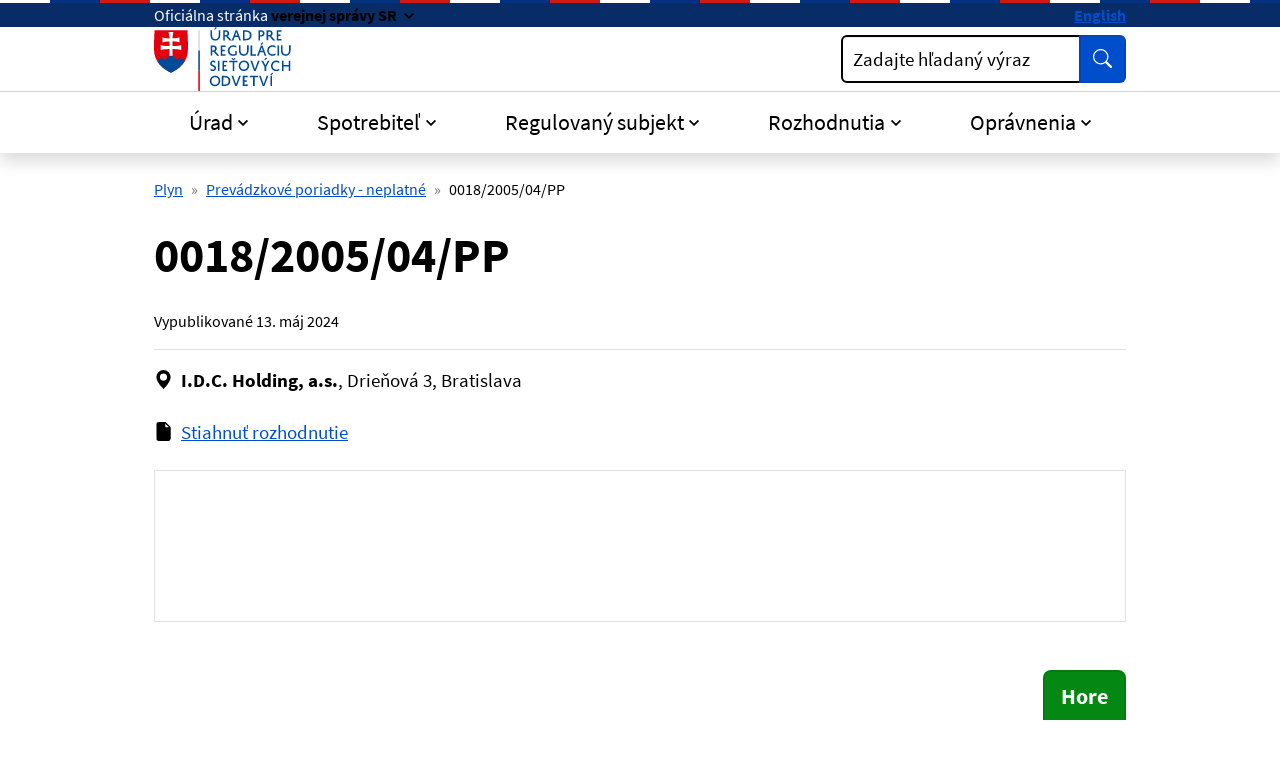

--- FILE ---
content_type: text/html; charset=UTF-8
request_url: https://www.urso.gov.sk/0018200504pp/
body_size: 10091
content:

<!DOCTYPE html>
<html class="no-js" lang="sk">
<head>
<meta charset="utf-8" />
<meta name="viewport" content="width=device-width, initial-scale=1, shrink-to-fit=no" />
<title>0018/2005/04/PP | Úrad pre reguláciu sieťových odvetví</title>
<link rel="stylesheet" href="/assets/idsk/css/theme.css">
<script src="/assets/idsk/js/theme.js" defer></script>
<script src="/assets/idsk/js/splide.js" defer></script>

<link rel="apple-touch-icon" sizes="180x180" href="/assets/idsk/img/favicons/apple-touch-icon.png">
<link rel="icon" type="image/png" sizes="32x32" href="/assets/idsk/img/favicons/favicon-32x32.png">
<link rel="icon" type="image/png" sizes="16x16" href="/assets/idsk/img/favicons/favicon-16x16.png">
<link rel="manifest" href="/assets/idsk/img/favicons/site.webmanifest">
<link rel="mask-icon" href="/assets/idsk/img/favicons/safari-pinned-tab.svg" color="#0057ad">
<link rel="shortcut icon" href="/assets/idsk/img/favicons/favicon.ico">
<meta name="msapplication-TileColor" content="#ffffff">
<meta name="msapplication-config" content="/assets/idsk/img/favicons/browserconfig.xml">
<meta name="theme-color" content="#ffffff">

<script src="https://code.jquery.com/jquery-3.6.4.min.js"></script>
<script src="https://cdn.jsdelivr.net/npm/@fancyapps/ui@5.0/dist/fancybox/fancybox.umd.js"></script>
<script src="https://cdn.jsdelivr.net/npm/@fancyapps/ui@5.0/dist/fancybox/l10n/sk.umd.js"></script>
<link rel="stylesheet" href="https://cdn.jsdelivr.net/npm/@fancyapps/ui@5.0/dist/fancybox/fancybox.css" />

<script>
document.addEventListener("DOMContentLoaded", function() {
    Fancybox.bind("[data-fancybox]", {
        l10n: Fancybox.l10n.sk,
    });
});
</script>
<script type="text/javascript" src="/libs/js/cookieconsent/cookieconsent.min.js"></script>
<script type="text/javascript" src="/libs/js/cookieconsent/iframemanager.min.js"></script>
</head>
<body class="is-sub artpro-6 art-126769 lang-sk">    
    <a class="visually-hidden-focusable" id="btnGoToPage" href="#page">Preskočiť na hlavný obsah</a>
    <div id="wrap">

        <header id="header" class="header">
            <div class="header__topbar">
                <div class="header-branding">
                    <div class="header-branding__gestor" role="heading" aria-level="1">
                        <span>
                            <span class="d-none d-md-inline">Oficiálna stránka</span>
                            <span class="d-md-none">SK</span>
                            <button class="link link--inverse fw-bold dropdown-toggle" type="button" data-bs-toggle="collapse" data-bs-target="#collapseGestor" 
                                aria-expanded="false"
                                aria-controls="collapseGestor"
                                aria-label="Zobraziť informácie o stránke"
                                data-text-for-hide="Skryť informácie o stránke "
                                data-text-for-show="Zobraziť informácie o stránke">
                                <span class="d-none d-md-inline">verejnej správy SR</span>
                                <span class="d-md-none">e-gov</span>
                            </button>
                        </span>
                    </div>
                    <div class="header-branding__gestor-text collapse" id="collapseGestor">
                        <div class="row py-4">
    <div class="col-sm-6">
        <p role="heading" aria-level="2"><strong>Doména gov.sk je oficálna</strong></p>
        <p>Toto je oficiálna webová stránka orgánu verejnej moci Slovenskej republiky. Oficiálne stránky využívajú najmä doménu gov.sk.&nbsp;<a class="link link--inverse" title="odkazy na webové sídla orgánov verejnej moci" href="https://www.slovensko.sk/sk/agendy/agenda/_organy-verejnej-moci" target="_blank" rel="noopener">Odkazy na jednotlivé webové sídla orgánov verejnej moci nájdete na tomto odkaze</a>.</p>
    </div>
    <div class="col-sm-6">
        <p role="heading" aria-level="2"><strong>Táto stránka je zabezpečená</strong></p>
        <p>Buďte pozorní a vždy sa uistite, že zdieľate informácie iba cez zabezpečenú webovú stránku verejnej správy SR. Zabezpečená stránka vždy začína https:// pred názvom domény webového sídla.</p>
    </div>
</div>

                    </div>
                    <div class="header-branding__nav">
                        <a class="link link--inverse fw-bold link--no-visited-state" hreflang="en" lang="en" href="/en/" aria-label="Switch to English version">English</a>
                    </div>
                </div>
            </div>

            <nav class="header__navbar navbar">
                <div class="header__brand header__brand--mobile has-links">
                    <a href="/" class="link link--no-underline" aria-label="Odkaz na úvodnú stránku">
                        <span class="header__logo">
                            <img src="/assets/idsk/img/logo-sk.svg" alt="Úrad pre reguláciu sieťových odvetví">
                        </span>
                    </a>
                </div>

                <button id="toggleOffcanvas" class="header__toggle-menu btn btn-outline-dark" type="button"
                    aria-label=":Rozbalit-menu:"
                    data-bs-toggle="offcanvas"
                    data-bs-target="#offcanvasNavbar"
                    aria-controls="offcanvasNavbar">
                    <span>Menu</span>
                    <svg class="bi " width="16" height="16"  fill="currentColor"><use href="#bi-list"/></svg>
                </button>
        
                <div class="offcanvas offcanvas-end" tabindex="-1" id="offcanvasNavbar" aria-labelledby="offcanvasNavbarLabel">
                    <div class="header__topbar d-md-none">
                        <div class="header-branding">&nbsp;</div>
                    </div>
                    <div class="offcanvas-header py-2">
                        <div class="offcanvas-title" id="offcanvasNavbarLabel">
                            <div class="header__brand">
                                <span class="header__logo">
                                    <img src="/assets/idsk/img/logo-sk.svg" alt="Úrad pre reguláciu sieťových odvetví">
                                </span>
                            </div>
                        </div>
        
                        <button class="header__toggle-menu btn btn-outline-dark" type="button"
                                aria-label="Skryť menu"
                                aria-expanded="true"
                                data-bs-dismiss="offcanvas">
                            <span>Zatvoriť</span>
                            <svg class="bi " width="16" height="16"  fill="currentColor"><use href="#bi-x-lg"/></svg>
                        </button>
                    </div>
        
                    <div class="offcanvas-body">
                        <div class="header__main">
                            <div class="header__brand header__brand--desktop has-links">
                                <a href="/" class="link link--no-underline" aria-label="Odkaz na úvodnú stránku">
                                    <span class="header__logo">
                                        <img src="/assets/idsk/img/logo-sk.svg" alt="Úrad pre reguláciu sieťových odvetví">
                                    </span>
                                </a>
                            </div>
                            <div class="header__action row g-3 align-items-center">
                                <div class="col">
                                    
                                    <div class="form form--search">
                                        <form action="/vysledky-vyhladavania/">
                                            <div class="input-group">
                                                <div class="has-label-over" id="hSearchGrp_Akvow">
                                                    <label for="hSearchInput_Akvow">Zadajte hľadaný výraz</label>
                                                    <input type="search" id="hSearchInput_Akvow" name="search" class="form-control" aria-describedby="hSearchGo_Akvow">
                                                </div>
                                                <button class="btn btn-primary btn--shadow-none" type="submit" title="Vyhľadať" id="hSearchGo_Akvow">
                                                    <span class="visually-hidden">Vyhľadať</span>
                                                    <svg class="bi " width="16" height="16" aria-hidden="true" fill="currentColor"><use href="#bi-search"></use></svg>
                                                </button>
                                            </div>
                                        </form>
                                    </div>
                                </div>
                            </div>
                        </div>

                        <div class="header__nav">
                            <ul class="navbar-nav">
<li class="nav-item  dropdown ">
    <a href="#" class="nav-link dropdown-toggle" role="button" id="mnuItem-1" data-bs-toggle="dropdown" aria-expanded="false">Úrad</a>
    <div class="dropdown-menu" id="mnuItem-panel-1" aria-labelledby="mnuItem-1">
        <div class="container"><ul>
<li class=""><a href="/kontakt/">Kontakt</a></li>
<li class=""><a href="/2701-sk/vedenie-uradu/">Vedenie úradu</a></li>
<li class=""><a href="/zakladne-informacie/">Základné informácie</a></li>
<li class=""><a href="/regulacna-rada/">Regulačná rada</a></li>
<li class=""><a href="/legislativa/">Legislatíva</a></li>
<li class=""><a href="/spravy-uradu/">Správy úradu</a></li>
<li class=""><a href="/medzinarodna-spolupraca/">Medzinárodná spolupráca</a></li>
<li class=""><a href="/verejne-konzultacne-procesy/">Verejný konzultačný proces</a></li>
</ul>
</div>
    </div>
</li>
<li class="nav-item  dropdown ">
    <a href="#" class="nav-link dropdown-toggle" role="button" id="mnuItem-2" data-bs-toggle="dropdown" aria-expanded="false">Spotrebiteľ</a>
    <div class="dropdown-menu" id="mnuItem-panel-2" aria-labelledby="mnuItem-2">
        <div class="container"><ul>
<li class=""><a href="/uzitocne-informacie/">Užitočné informácie</a></li>
<li class=""><a href="/podnety-staznosti-a-riesenie-sporov/">Podnety, sťažnosti a riešenie sporov</a></li>
<li class=""><a href="/cenova-kalkulacka-pre-prepocet-vyhodnosti-dodavky-elektriny-a-plynu-pre-zranitelnych-odberatelov-v-domacnosti/">Cenová kalkulačka</a></li>
<li class=""><a href="/138795-sk/standardy-kvality/">Štandardy kvality</a></li>
<li class=""><a href="/dozor/">Dozor</a></li>
<li class=""><a href="/ochrana-spotrebitela-dohlad/">Ochrana spotrebiteľa - dohľad</a></li>
</ul>
</div>
    </div>
</li>
<li class="nav-item  dropdown ">
    <a href="#" class="nav-link dropdown-toggle" role="button" id="mnuItem-3" data-bs-toggle="dropdown" aria-expanded="false">Regulovaný subjekt</a>
    <div class="dropdown-menu" id="mnuItem-panel-3" aria-labelledby="mnuItem-3">
        <div class="container"><ul>
<li class=""><a href="/elektroenergetika/">Elektroenergetika</a></li>
<li class=""><a href="/plynarenstvo/">Plynárenstvo</a></li>
<li class=""><a href="/tepelna-energetika/">Tepelná energetika</a></li>
<li class=""><a href="/vodne-hospodarstvo/">Vodné hospodárstvo</a></li>
<li class=""><a href="/kontrola/">Kontrola</a></li>
<li class=""><a href="/upozornenia-na-terminy/">Upozornenia na termíny</a></li>
<li class=""><a href="/povinnosti-voci-uradu/">Povinnosti voči úradu</a></li>
</ul>
</div>
    </div>
</li>
<li class="nav-item  dropdown  1">
    <a href="#" class="nav-link dropdown-toggle" role="button" id="mnuItem-4" data-bs-toggle="dropdown" aria-expanded="false">Rozhodnutia</a>
    <div class="dropdown-menu" id="mnuItem-panel-4" aria-labelledby="mnuItem-4">
        <div class="container"><ul>
<li class=""><a href="/cenove-rozhodnutia/">Cenové rozhodnutia</a></li>
<li class=""><a href="/vecne-rozhodnutia/">Vecné rozhodnutia</a></li>
<li class=""><a href="/138775-sk/ine-rozhodnutia/">Iné rozhodnutia</a></li>
<li class=""><a href="/rozhodnutia-ii-stupna-predsedu-uradu/">Rozhodnutia predsedu úradu</a></li>
<li class=""><a href="/rozhodnutia-iist/">Rozhodnutia Regulačnej rady</a></li>
<li class=""><a href="/pokuty/">Pokuty</a></li>
<li class=""><a href="/potvrdenia-o-povode/">Potvrdenia o pôvode</a></li>
<li class=""><a href="/subjekty/">Vyhľadávanie (podľa RS/ICO)</a></li>
</ul>
</div>
    </div>
</li>
<li class="nav-item  dropdown ">
    <a href="#" class="nav-link dropdown-toggle" role="button" id="mnuItem-5" data-bs-toggle="dropdown" aria-expanded="false">Oprávnenia</a>
    <div class="dropdown-menu" id="mnuItem-panel-5" aria-labelledby="mnuItem-5">
        <div class="container"><ul>
<li class=""><a href="/povolenia/">Povolenia</a></li>
<li class=""><a href="/potvrdenia-osplneni-oznamovacej-povinnosti/">Potvrdenia o splnení oznamovacej povinnosti</a></li>
<li class=""><a href="/potvrdenia-o-vyrobe-elektriny-v-lokalnom-zdroji/">Potvrdenia o výrobe EE v lokálnom zdroji</a></li>
<li class=""><a href="/osvedcenia/">Osvedčenia</a></li>
<li class=""><a href="/potvrdenia-o-registracii-vo-vodarenstve/">Potvrdenia o registrácii vo vodárenstve</a></li>
<li class=""><a href="/podmienky-na-ziskanie-povolenia/">Podmienky na získanie povolenia</a></li>
<li class=""><a href="/legislativne-oznamovacie-povinnosti-drzitelov-povoleni/">Legislatívne oznamovacie povinnosti držiteľov povolení</a></li>
<li class=""><a href="/subjekty/">Vyhľadávanie (podľa RS/ICO)</a></li>
</ul>
</div>
    </div>
</li>
</ul>

                        </div>

                    </div>
                </div>
            </nav>
        </header>
        
        <main id="page" class="page pb-5">

            <nav class="container has-links" aria-label="Omrvinková navigácia (cesta)">
    <ol class="breadcrumb"><li class="breadcrumb-item"><a href="/138803-sk/plyn/">Plyn</a></li><li class="breadcrumb-item"><a href="/prevadzkove-poriadky-neplatne/">Prevádzkové poriadky - neplatné</a></li><li class="breadcrumb-item active" aria-current="page"><span>0018/2005/04/PP</span></li></ol>
</nav><!-- breadcrumb -->

            <div class="container">
    <article class="post-www">

        <div class="post-www__header">
            <h1 class="post-www__title" id="uvod">0018/2005/04/PP</h1>
            <div class="post-www__meta post-www__meta--top">
    Vypublikované <time datetime="2024-05-13">13. máj 2024</time>
</div>
        </div>
        
        <div class="post-www__page" id="post_126769">
            <div class="post-www__page-flow">
                <div class="row gx-2">
    <div class="col-auto">
        <svg class="bi" aria-hidden="true"><use href="#bi-geo-alt-fill"></use></svg>
    </div>
    <div class="col">
        <strong>I.D.C. Holding, a.s.</strong>, Drieňová 3, Bratislava
    </div>
</div><!-- subjekt -->
                <!-- agenda -->
                <!-- poznamka -->
    
                <!-- subor -->
            </div>

            <div class="row gx-2 my-4" typeof="schema:DataDownload">
    <div class="col-auto text-nowrap" aria-hidden="true">
        <svg class="bi" role="img" aria-label="">
            <use href="#bi-file-earmark-fill"></use>
        </svg>
    </div>
    <div class="col">
        <a href="/data/rozhodnutia/0018_2005_04_PP.pdf" class="link"  aria-describedby="fileFormat_[ID] fileSize_[ID]" property="schema:contentUrl" download="rozhodnutie.">Stiahnuť rozhodnutie</a>
        
    </div>
</div>

<!-- <embed src="?file=1#view=fitH" type="application/" width="100%" class="border embed__"> -->
<embed src="https://data.urso.gov.sk/data/rozhodnutia/0018_2005_04_PP.pdf#view=fitH" type="application/" width="100%" class="border embed__">
        
            
        </div>
    </article>
</div>

        </main>

        <div class="container text-end">
            <button class="btn btn-success btn-lg btn--up rounded-bottom-0" id="btnGoToTop" aria-label="Návrat na začiatok stránky" type="button">Hore</button>
        </div>

        <a class="visually-hidden-focusable" href="#page">Skočiť na začiatok obsahu</a>
        <a class="visually-hidden-focusable" href="#header">Skočiť na hlavičku</a>
        
        <footer id="footer" class="footer">
            <div class="footer__body container">
        
                <nav class="footer__nav">
    <ul class="row">
<li class="col-md-4">
    <h2 class="footer__title">Informácie</h2>
    <ul class="footer__nav-items">
<li class="footer__nav-item"><a href="/ochrana-osobnych-udajov/" class="footer__nav-link link link--no-visited-state">Ochrana osobných údajov</a></li><li class="footer__nav-item"><a href="/spristupnovanie-informacii/" class="footer__nav-link link link--no-visited-state">Sprístupňovanie informácií</a></li><li class="footer__nav-item"><a href="/oznamovanie-protispolocenskej-cinnosti/" class="footer__nav-link link link--no-visited-state">Oznamovanie protispoločenskej činnosti</a></li><li class="footer__nav-item"><a href="/prebytocny-majetok/" class="footer__nav-link link link--no-visited-state">Prebytočný majetok</a></li></ul>

</li>
<li class="col-md-4">
    <h2 class="footer__title">Úrad</h2>
    <ul class="footer__nav-items">
<li class="footer__nav-item"><a href="/kontakt/" class="footer__nav-link link link--no-visited-state">Kontakt</a></li><li class="footer__nav-item"><a href="/podatelna-uradu/" class="footer__nav-link link link--no-visited-state">Podateľňa</a></li><li class="footer__nav-item"><a href="/projekty/" class="footer__nav-link link link--no-visited-state">Projekty</a></li></ul>

</li>
<li class="col-md-4">
    <h2 class="footer__title">Ostatné</h2>
    <ul class="footer__nav-items">
<li class="footer__nav-item"><a href="/mapa-stranky/" class="footer__nav-link link link--no-visited-state">Mapa stránky</a></li><li class="footer__nav-item"><a href="/vyhlasenie-o-pristupnosti/" class="footer__nav-link link link--no-visited-state">Vyhlásenie o prístupnosti</a></li><li class="footer__nav-item"><a href="mailto:urso@urso.gov.sk" class="footer__nav-link link link--no-visited-state">Našli ste na stránke chybu?</a></li></ul>

</li>
    </ul>
</nav>

            
                <!-- footer menu -->

                <div class="row">
                    <div class="col-md">
        
                        <p>Vytvorené v súlade s <a class="link" href="https://idsk.gov.sk/" aria-label="Jednotným dizajn manuálom elektronických služieb (smeruje na externú stránku)">Jednotným dizajn manuálom elektronických služieb</a>.</p>
                        <p>Prevádzkovateľom služby je Úrad pre reguláciu sieťových odvetví.</p>
        
                    </div>
        
                    <div class="col-md-4 offset-lg-1 mt-4 mt-md-2 text-center text-md-end">
                        <span class="footer__logo recolor-dark">
                            <img src="/assets/idsk/img/logo-white.svg" alt="Úrad pre reguláciu sieťových odvetví">
                        </span>
                    </div>
        
                </div>
                <div class="footer__creator">
                    <a class="link" href="javascript:;" rel="button" data-cc="c-settings" data-cc-email="" data-cc-gdpr="/ochrana-osobnych-udajov/" aria-haspopup="dialog">Nastavenie súborov cookies</a>
                    <span class="d-none d-md-inline"> | </span>
                    <a class="link" rel="noopener noreferrer" href="https://www.aglo.sk" target="_blank" title="Aglo Solutions [Otvára sa v novom tabe]">Tvorba stránok</a>: Aglo Solutions
                    <span class="d-none d-md-inline"> | </span>
                    <br class="d-md-none">
                    <a class="link" rel="noopener noreferrer" href="https://www.syscom.sk" target="_blank" title="SysCom [Otvára sa v novom tabe]">Redakčný systém</a>: SysCom
                </div>
            </div>
        </footer>
    </div><!-- // #wrap -->

    <svg xmlns="http://www.w3.org/2000/svg" style="display: none;">
    <symbol id="bi-telephone-fill" viewBox="0 0 16 16">
        <path fill-rule="evenodd" d="M1.885.511a1.745 1.745 0 0 1 2.61.163L6.29 2.98c.329.423.445.974.315 1.494l-.547 2.19a.68.68 0 0 0 .178.643l2.457 2.457a.68.68 0 0 0 .644.178l2.189-.547a1.75 1.75 0 0 1 1.494.315l2.306 1.794c.829.645.905 1.87.163 2.611l-1.034 1.034c-.74.74-1.846 1.065-2.877.702a18.6 18.6 0 0 1-7.01-4.42 18.6 18.6 0 0 1-4.42-7.009c-.362-1.03-.037-2.137.703-2.877z"/>
    </symbol>
    <symbol id="bi-envelope-at-fill" viewBox="0 0 16 16">
        <path d="M2 2A2 2 0 0 0 .05 3.555L8 8.414l7.95-4.859A2 2 0 0 0 14 2zm-2 9.8V4.698l5.803 3.546zm6.761-2.97-6.57 4.026A2 2 0 0 0 2 14h6.256A4.5 4.5 0 0 1 8 12.5a4.49 4.49 0 0 1 1.606-3.446l-.367-.225L8 9.586zM16 9.671V4.697l-5.803 3.546.338.208A4.5 4.5 0 0 1 12.5 8c1.414 0 2.675.652 3.5 1.671"/>
        <path d="M15.834 12.244c0 1.168-.577 2.025-1.587 2.025-.503 0-1.002-.228-1.12-.648h-.043c-.118.416-.543.643-1.015.643-.77 0-1.259-.542-1.259-1.434v-.529c0-.844.481-1.4 1.26-1.4.585 0 .87.333.953.63h.03v-.568h.905v2.19c0 .272.18.42.411.42.315 0 .639-.415.639-1.39v-.118c0-1.277-.95-2.326-2.484-2.326h-.04c-1.582 0-2.64 1.067-2.64 2.724v.157c0 1.867 1.237 2.654 2.57 2.654h.045c.507 0 .935-.07 1.18-.18v.731c-.219.1-.643.175-1.237.175h-.044C10.438 16 9 14.82 9 12.646v-.214C9 10.36 10.421 9 12.485 9h.035c2.12 0 3.314 1.43 3.314 3.034zm-4.04.21v.227c0 .586.227.8.581.8.31 0 .564-.17.564-.743v-.367c0-.516-.275-.708-.572-.708-.346 0-.573.245-.573.791"/>
    </symbol>
    <symbol id="bi-facebook" viewBox="0 0 16 16">
        <path d="M16 8.049c0-4.446-3.582-8.05-8-8.05C3.58 0-.002 3.603-.002 8.05c0 4.017 2.926 7.347 6.75 7.951v-5.625h-2.03V8.05H6.75V6.275c0-2.017 1.195-3.131 3.022-3.131.876 0 1.791.157 1.791.157v1.98h-1.009c-.993 0-1.303.621-1.303 1.258v1.51h2.218l-.354 2.326H9.25V16c3.824-.604 6.75-3.934 6.75-7.951"/>
    </symbol>
    <symbol id="bi-geo-alt-fill" viewBox="0 0 16 16">
        <path d="M8 16s6-5.686 6-10A6 6 0 0 0 2 6c0 4.314 6 10 6 10m0-7a3 3 0 1 1 0-6 3 3 0 0 1 0 6"/>
    </symbol>
    <symbol id="bi-instagram" viewBox="0 0 16 16">
        <path d="M8 0C5.829 0 5.556.01 4.703.048 3.85.088 3.269.222 2.76.42a3.9 3.9 0 0 0-1.417.923A3.9 3.9 0 0 0 .42 2.76C.222 3.268.087 3.85.048 4.7.01 5.555 0 5.827 0 8.001c0 2.172.01 2.444.048 3.297.04.852.174 1.433.372 1.942.205.526.478.972.923 1.417.444.445.89.719 1.416.923.51.198 1.09.333 1.942.372C5.555 15.99 5.827 16 8 16s2.444-.01 3.298-.048c.851-.04 1.434-.174 1.943-.372a3.9 3.9 0 0 0 1.416-.923c.445-.445.718-.891.923-1.417.197-.509.332-1.09.372-1.942C15.99 10.445 16 10.173 16 8s-.01-2.445-.048-3.299c-.04-.851-.175-1.433-.372-1.941a3.9 3.9 0 0 0-.923-1.417A3.9 3.9 0 0 0 13.24.42c-.51-.198-1.092-.333-1.943-.372C10.443.01 10.172 0 7.998 0zm-.717 1.442h.718c2.136 0 2.389.007 3.232.046.78.035 1.204.166 1.486.275.373.145.64.319.92.599s.453.546.598.92c.11.281.24.705.275 1.485.039.843.047 1.096.047 3.231s-.008 2.389-.047 3.232c-.035.78-.166 1.203-.275 1.485a2.5 2.5 0 0 1-.599.919c-.28.28-.546.453-.92.598-.28.11-.704.24-1.485.276-.843.038-1.096.047-3.232.047s-2.39-.009-3.233-.047c-.78-.036-1.203-.166-1.485-.276a2.5 2.5 0 0 1-.92-.598 2.5 2.5 0 0 1-.6-.92c-.109-.281-.24-.705-.275-1.485-.038-.843-.046-1.096-.046-3.233s.008-2.388.046-3.231c.036-.78.166-1.204.276-1.486.145-.373.319-.64.599-.92s.546-.453.92-.598c.282-.11.705-.24 1.485-.276.738-.034 1.024-.044 2.515-.045zm4.988 1.328a.96.96 0 1 0 0 1.92.96.96 0 0 0 0-1.92m-4.27 1.122a4.109 4.109 0 1 0 0 8.217 4.109 4.109 0 0 0 0-8.217m0 1.441a2.667 2.667 0 1 1 0 5.334 2.667 2.667 0 0 1 0-5.334"/>
    </symbol>
    <symbol id="bi-linkedin" viewBox="0 0 16 16">
        <path d="M0 1.146C0 .513.526 0 1.175 0h13.65C15.474 0 16 .513 16 1.146v13.708c0 .633-.526 1.146-1.175 1.146H1.175C.526 16 0 15.487 0 14.854zm4.943 12.248V6.169H2.542v7.225zm-1.2-8.212c.837 0 1.358-.554 1.358-1.248-.015-.709-.52-1.248-1.342-1.248S2.4 3.226 2.4 3.934c0 .694.521 1.248 1.327 1.248zm4.908 8.212V9.359c0-.216.016-.432.08-.586.173-.431.568-.878 1.232-.878.869 0 1.216.662 1.216 1.634v3.865h2.401V9.25c0-2.22-1.184-3.252-2.764-3.252-1.274 0-1.845.7-2.165 1.193v.025h-.016l.016-.025V6.169h-2.4c.03.678 0 7.225 0 7.225z"/>
    </symbol>
    <symbol id="bi-twitter-x" viewBox="0 0 16 16">
        <path d="M12.6.75h2.454l-5.36 6.142L16 15.25h-4.937l-3.867-5.07-4.425 5.07H.316l5.733-6.57L0 .75h5.063l3.495 4.633L12.601.75Zm-.86 13.028h1.36L4.323 2.145H2.865z"/>
    </symbol>
    <symbol id="bi-search" viewBox="0 0 16 16">
        <path d="M11.742 10.344a6.5 6.5 0 1 0-1.397 1.398h-.001c.03.04.062.078.098.115l3.85 3.85a1 1 0 0 0 1.415-1.414l-3.85-3.85a1.007 1.007 0 0 0-.115-.1zM12 6.5a5.5 5.5 0 1 1-11 0 5.5 5.5 0 0 1 11 0z"/>
    </symbol>
    <symbol id="bi-list" viewBox="0 0 16 16">
        <path fill-rule="evenodd" d="M2.5 12a.5.5 0 0 1 .5-.5h10a.5.5 0 0 1 0 1H3a.5.5 0 0 1-.5-.5zm0-4a.5.5 0 0 1 .5-.5h10a.5.5 0 0 1 0 1H3a.5.5 0 0 1-.5-.5zm0-4a.5.5 0 0 1 .5-.5h10a.5.5 0 0 1 0 1H3a.5.5 0 0 1-.5-.5z"/>
    </symbol>
    <symbol id="bi-exclamation-triangle-fill" viewBox="0 0 16 16">
        <path d="M8.982 1.566a1.13 1.13 0 0 0-1.96 0L.165 13.233c-.457.778.091 1.767.98 1.767h13.713c.889 0 1.438-.99.98-1.767zM8 5c.535 0 .954.462.9.995l-.35 3.507a.552.552 0 0 1-1.1 0L7.1 5.995A.905.905 0 0 1 8 5m.002 6a1 1 0 1 1 0 2 1 1 0 0 1 0-2"/>
    </symbol>
    <symbol id="bi-exclamation-diamond-fill" viewBox="0 0 16 16">
        <path d="M9.05.435c-.58-.58-1.52-.58-2.1 0L.436 6.95c-.58.58-.58 1.519 0 2.098l6.516 6.516c.58.58 1.519.58 2.098 0l6.516-6.516c.58-.58.58-1.519 0-2.098zM8 4c.535 0 .954.462.9.995l-.35 3.507a.552.552 0 0 1-1.1 0L7.1 4.995A.905.905 0 0 1 8 4m.002 6a1 1 0 1 1 0 2 1 1 0 0 1 0-2"/>
    </symbol>
    <symbol id="bi-question-square-fill" viewBox="0 0 16 16">
        <path d="M2 0a2 2 0 0 0-2 2v12a2 2 0 0 0 2 2h12a2 2 0 0 0 2-2V2a2 2 0 0 0-2-2zm3.496 6.033a.237.237 0 0 1-.24-.247C5.35 4.091 6.737 3.5 8.005 3.5c1.396 0 2.672.73 2.672 2.24 0 1.08-.635 1.594-1.244 2.057-.737.559-1.01.768-1.01 1.486v.105a.25.25 0 0 1-.25.25h-.81a.25.25 0 0 1-.25-.246l-.004-.217c-.038-.927.495-1.498 1.168-1.987.59-.444.965-.736.965-1.371 0-.825-.628-1.168-1.314-1.168-.803 0-1.253.478-1.342 1.134-.018.137-.128.25-.266.25h-.825zm2.325 6.443c-.584 0-1.009-.394-1.009-.927 0-.552.425-.94 1.01-.94.609 0 1.028.388 1.028.94 0 .533-.42.927-1.029.927"/>
    </symbol>
    <symbol id="bi-check-circle-fill" viewBox="0 0 16 16">
        <path d="M16 8A8 8 0 1 1 0 8a8 8 0 0 1 16 0m-3.97-3.03a.75.75 0 0 0-1.08.022L7.477 9.417 5.384 7.323a.75.75 0 0 0-1.06 1.06L6.97 11.03a.75.75 0 0 0 1.079-.02l3.992-4.99a.75.75 0 0 0-.01-1.05z"/>
    </symbol>
    <symbol id="bi-info-fill" viewBox="0 0 16 16">
        <path d="M8 16A8 8 0 1 0 8 0a8 8 0 0 0 0 16m.93-9.412-1 4.705c-.07.34.029.533.304.533.194 0 .487-.07.686-.246l-.088.416c-.287.346-.92.598-1.465.598-.703 0-1.002-.422-.808-1.319l.738-3.468c.064-.293.006-.399-.287-.47l-.451-.081.082-.381 2.29-.287zM8 5.5a1 1 0 1 1 0-2 1 1 0 0 1 0 2"/>
    </symbol>
    <symbol id="bi-x-square-fill" viewBox="0 0 16 16">
        <path d="M2 0a2 2 0 0 0-2 2v12a2 2 0 0 0 2 2h12a2 2 0 0 0 2-2V2a2 2 0 0 0-2-2zm3.354 4.646L8 7.293l2.646-2.647a.5.5 0 0 1 .708.708L8.707 8l2.647 2.646a.5.5 0 0 1-.708.708L8 8.707l-2.646 2.647a.5.5 0 0 1-.708-.708L7.293 8 4.646 5.354a.5.5 0 1 1 .708-.708"/>
    </symbol>
    <symbol id="bi-x-lg" viewBox="0 0 16 16">
        <path d="M2.146 2.854a.5.5 0 1 1 .708-.708L8 7.293l5.146-5.147a.5.5 0 0 1 .708.708L8.707 8l5.147 5.146a.5.5 0 0 1-.708.708L8 8.707l-5.146 5.147a.5.5 0 0 1-.708-.708L7.293 8z"/>
    </symbol>
    <symbol id="bi-x" viewBox="0 0 16 16">
        <path d="M4.646 4.646a.5.5 0 0 1 .708 0L8 7.293l2.646-2.647a.5.5 0 0 1 .708.708L8.707 8l2.647 2.646a.5.5 0 0 1-.708.708L8 8.707l-2.646 2.647a.5.5 0 0 1-.708-.708L7.293 8 4.646 5.354a.5.5 0 0 1 0-.708"/>
    </symbol>
    <symbol id="bi-eye-fill" viewBox="0 0 16 16">
        <path d="M10.5 8a2.5 2.5 0 1 1-5 0 2.5 2.5 0 0 1 5 0"/>
        <path d="M0 8s3-5.5 8-5.5S16 8 16 8s-3 5.5-8 5.5S0 8 0 8m8 3.5a3.5 3.5 0 1 0 0-7 3.5 3.5 0 0 0 0 7"/>
    </symbol>
    <symbol id="bi-eye-slash-fill" viewBox="0 0 16 16">
        <path d="m10.79 12.912-1.614-1.615a3.5 3.5 0 0 1-4.474-4.474l-2.06-2.06C.938 6.278 0 8 0 8s3 5.5 8 5.5a7 7 0 0 0 2.79-.588M5.21 3.088A7 7 0 0 1 8 2.5c5 0 8 5.5 8 5.5s-.939 1.721-2.641 3.238l-2.062-2.062a3.5 3.5 0 0 0-4.474-4.474z"/>
        <path d="M5.525 7.646a2.5 2.5 0 0 0 2.829 2.829zm4.95.708-2.829-2.83a2.5 2.5 0 0 1 2.829 2.829zm3.171 6-12-12 .708-.708 12 12z"/>
    </symbol>
    <symbol id="bi-circle" viewBox="0 0 16 16">
        <path d="M8 15A7 7 0 1 1 8 1a7 7 0 0 1 0 14m0 1A8 8 0 1 0 8 0a8 8 0 0 0 0 16"/>
    </symbol>
    <symbol id="bi-chevron-up" viewBox="0 0 16 16"></symbol>
        <path fill-rule="evenodd" d="M7.646 4.646a.5.5 0 0 1 .708 0l6 6a.5.5 0 0 1-.708.708L8 5.707l-5.646 5.647a.5.5 0 0 1-.708-.708l6-6z"/>
    </symbol>
    <symbol id="bi-chevron-right" viewBox="0 0 16 16">
        <path fill-rule="evenodd" d="M4.646 1.646a.5.5 0 0 1 .708 0l6 6a.5.5 0 0 1 0 .708l-6 6a.5.5 0 0 1-.708-.708L10.293 8 4.646 2.354a.5.5 0 0 1 0-.708z"/>
    </symbol>
    <symbol id="bi-chevron-down" viewBox="0 0 16 16"></symbol>
        <path fill-rule="evenodd" d="M1.646 4.646a.5.5 0 0 1 .708 0L8 10.293l5.646-5.647a.5.5 0 0 1 .708.708l-6 6a.5.5 0 0 1-.708 0l-6-6a.5.5 0 0 1 0-.708z"/>
    </symbol>
    <symbol id="bi-chevron-left" viewBox="0 0 16 16">
        <path fill-rule="evenodd" d="M11.354 1.646a.5.5 0 0 1 0 .708L5.707 8l5.647 5.646a.5.5 0 0 1-.708.708l-6-6a.5.5 0 0 1 0-.708l6-6a.5.5 0 0 1 .708 0z"/>
    </symbol>
    <symbol id="bi-play-fill" viewBox="0 0 16 16">
        <path d="m11.596 8.697-6.363 3.692c-.54.313-1.233-.066-1.233-.697V4.308c0-.63.692-1.01 1.233-.696l6.363 3.692a.802.802 0 0 1 0 1.393z"/>
    </symbol>
    <symbol id="bi-pause-fill" viewBox="0 0 16 16">
        <path d="M5.5 3.5A1.5 1.5 0 0 1 7 5v6a1.5 1.5 0 0 1-3 0V5a1.5 1.5 0 0 1 1.5-1.5zm5 0A1.5 1.5 0 0 1 12 5v6a1.5 1.5 0 0 1-3 0V5a1.5 1.5 0 0 1 1.5-1.5z"/>
    </symbol>
    <symbol id="bi-chevron-right-fat" viewBox="0 0 512 512">
        <path d="M207.029 381.476 12.686 187.132c-9.373-9.373-9.373-24.569 0-33.941l22.667-22.667c9.357-9.357 24.522-9.375 33.901-.04L224 284.505l154.745-154.021c9.379-9.335 24.544-9.317 33.901.04l22.667 22.667c9.373 9.373 9.373 24.569 0 33.941L240.971 381.476c-9.373 9.372-24.569 9.372-33.942 0Z" style="fill-rule:nonzero" transform="matrix(0 .75469 .75469 0 62.8 86.95)"/>
    </symbol>
    <!-- filetypes -->
    <symbol id="bi-file-pdf-fill" viewBox="0 0 16 16">
        <path d="M5.523 10.424c.14-.082.293-.162.459-.238a7.878 7.878 0 0 1-.45.606c-.28.337-.498.516-.635.572a.266.266 0 0 1-.035.012.282.282 0 0 1-.026-.044c-.056-.11-.054-.216.04-.36.106-.165.319-.354.647-.548zm2.455-1.647c-.119.025-.237.05-.356.078a21.035 21.035 0 0 0 .5-1.05 11.96 11.96 0 0 0 .51.858c-.217.032-.436.07-.654.114zm2.525.939a3.888 3.888 0 0 1-.435-.41c.228.005.434.022.612.054.317.057.466.147.518.209a.095.095 0 0 1 .026.064.436.436 0 0 1-.06.2.307.307 0 0 1-.094.124.107.107 0 0 1-.069.015c-.09-.003-.258-.066-.498-.256zM8.278 4.97c-.04.244-.108.524-.2.829a4.86 4.86 0 0 1-.089-.346c-.076-.353-.087-.63-.046-.822.038-.177.11-.248.196-.283a.517.517 0 0 1 .145-.04c.013.03.028.092.032.198.005.122-.007.277-.038.465z"/>
        <path fill-rule="evenodd" d="M4 0h8a2 2 0 0 1 2 2v12a2 2 0 0 1-2 2H4a2 2 0 0 1-2-2V2a2 2 0 0 1 2-2zm.165 11.668c.09.18.23.343.438.419.207.075.412.04.58-.03.318-.13.635-.436.926-.786.333-.401.683-.927 1.021-1.51a11.64 11.64 0 0 1 1.997-.406c.3.383.61.713.91.95.28.22.603.403.934.417a.856.856 0 0 0 .51-.138c.155-.101.27-.247.354-.416.09-.181.145-.37.138-.563a.844.844 0 0 0-.2-.518c-.226-.27-.596-.4-.96-.465a5.76 5.76 0 0 0-1.335-.05 10.954 10.954 0 0 1-.98-1.686c.25-.66.437-1.284.52-1.794.036-.218.055-.426.048-.614a1.238 1.238 0 0 0-.127-.538.7.7 0 0 0-.477-.365c-.202-.043-.41 0-.601.077-.377.15-.576.47-.651.823-.073.34-.04.736.046 1.136.088.406.238.848.43 1.295a19.707 19.707 0 0 1-1.062 2.227 7.662 7.662 0 0 0-1.482.645c-.37.22-.699.48-.897.787-.21.326-.275.714-.08 1.103z"/>
    </symbol>
    <symbol id="bi-file-word-fill" viewBox="0 0 16 16">
        <path d="M12 0H4a2 2 0 0 0-2 2v12a2 2 0 0 0 2 2h8a2 2 0 0 0 2-2V2a2 2 0 0 0-2-2zM5.485 4.879l1.036 4.144.997-3.655a.5.5 0 0 1 .964 0l.997 3.655 1.036-4.144a.5.5 0 0 1 .97.242l-1.5 6a.5.5 0 0 1-.967.01L8 7.402l-1.018 3.73a.5.5 0 0 1-.967-.01l-1.5-6a.5.5 0 1 1 .97-.242z"/>
    </symbol>
    <symbol id="bi-file-earmark-excel-fill" viewBox="0 0 16 16">
        <path d="M9.293 0H4a2 2 0 0 0-2 2v12a2 2 0 0 0 2 2h8a2 2 0 0 0 2-2V4.707A1 1 0 0 0 13.707 4L10 .293A1 1 0 0 0 9.293 0M9.5 3.5v-2l3 3h-2a1 1 0 0 1-1-1M5.884 6.68 8 9.219l2.116-2.54a.5.5 0 1 1 .768.641L8.651 10l2.233 2.68a.5.5 0 0 1-.768.64L8 10.781l-2.116 2.54a.5.5 0 0 1-.768-.641L7.349 10 5.116 7.32a.5.5 0 1 1 .768-.64"/>
    </symbol>
    <symbol id="bi-file-earmark-fill" viewBox="0 0 16 16">
        <path d="M4 0h5.293A1 1 0 0 1 10 .293L13.707 4a1 1 0 0 1 .293.707V14a2 2 0 0 1-2 2H4a2 2 0 0 1-2-2V2a2 2 0 0 1 2-2m5.5 1.5v2a1 1 0 0 0 1 1h2z"/>
    </symbol>
    <symbol id="bi-link-45deg" viewBox="0 0 16 16">
        <path d="M4.715 6.542 3.343 7.914a3 3 0 1 0 4.243 4.243l1.828-1.829A3 3 0 0 0 8.586 5.5L8 6.086a1 1 0 0 0-.154.199 2 2 0 0 1 .861 3.337L6.88 11.45a2 2 0 1 1-2.83-2.83l.793-.792a4 4 0 0 1-.128-1.287z"/>
        <path d="M6.586 4.672A3 3 0 0 0 7.414 9.5l.775-.776a2 2 0 0 1-.896-3.346L9.12 3.55a2 2 0 1 1 2.83 2.83l-.793.792c.112.42.155.855.128 1.287l1.372-1.372a3 3 0 1 0-4.243-4.243z"/>
    </symbol>
    <symbol id="bi-box-arrow-up-right" viewBox="0 0 16 16">
        <path fill-rule="evenodd" d="M8.636 3.5a.5.5 0 0 0-.5-.5H1.5A1.5 1.5 0 0 0 0 4.5v10A1.5 1.5 0 0 0 1.5 16h10a1.5 1.5 0 0 0 1.5-1.5V7.864a.5.5 0 0 0-1 0V14.5a.5.5 0 0 1-.5.5h-10a.5.5 0 0 1-.5-.5v-10a.5.5 0 0 1 .5-.5h6.636a.5.5 0 0 0 .5-.5"/>
        <path fill-rule="evenodd" d="M16 .5a.5.5 0 0 0-.5-.5h-5a.5.5 0 0 0 0 1h3.793L6.146 9.146a.5.5 0 1 0 .708.708L15 1.707V5.5a.5.5 0 0 0 1 0z"/>
    </symbol>
</svg>

</body>
</html>

